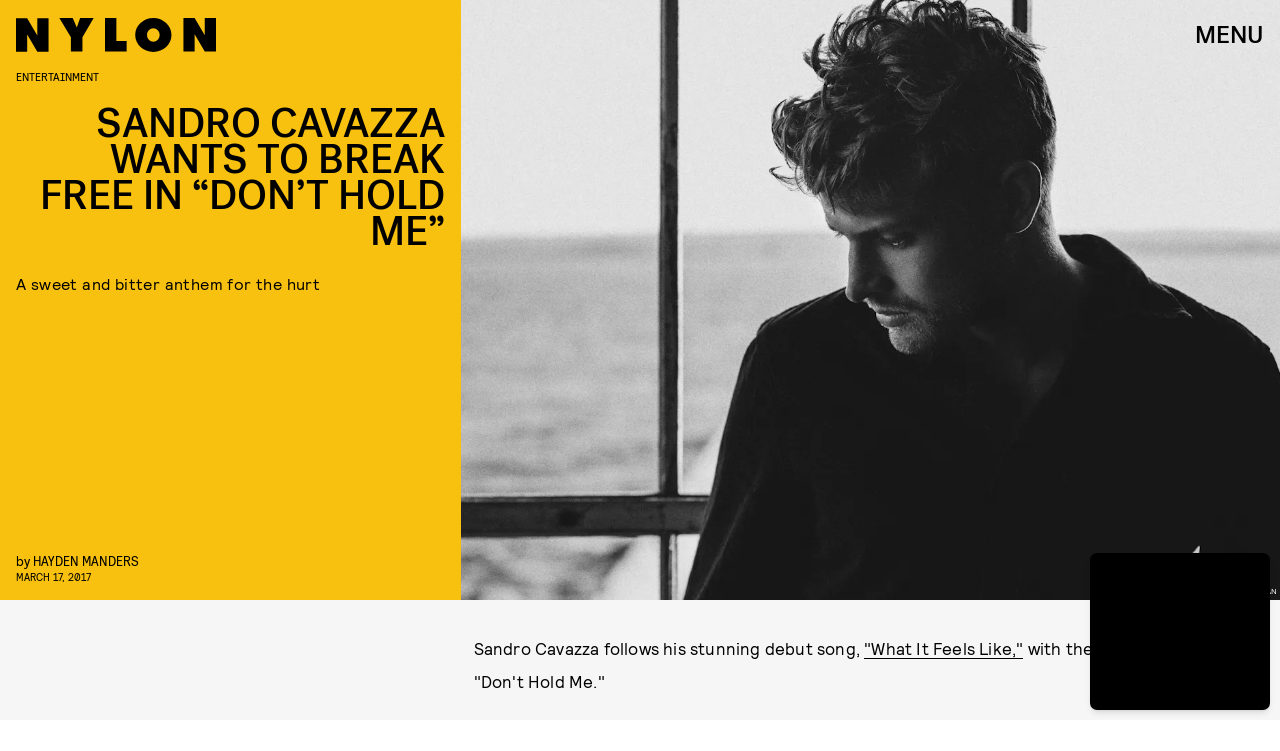

--- FILE ---
content_type: text/html; charset=utf-8
request_url: https://www.google.com/recaptcha/api2/aframe
body_size: 267
content:
<!DOCTYPE HTML><html><head><meta http-equiv="content-type" content="text/html; charset=UTF-8"></head><body><script nonce="0Jx2Syy7J4pmVO5OnogOXA">/** Anti-fraud and anti-abuse applications only. See google.com/recaptcha */ try{var clients={'sodar':'https://pagead2.googlesyndication.com/pagead/sodar?'};window.addEventListener("message",function(a){try{if(a.source===window.parent){var b=JSON.parse(a.data);var c=clients[b['id']];if(c){var d=document.createElement('img');d.src=c+b['params']+'&rc='+(localStorage.getItem("rc::a")?sessionStorage.getItem("rc::b"):"");window.document.body.appendChild(d);sessionStorage.setItem("rc::e",parseInt(sessionStorage.getItem("rc::e")||0)+1);localStorage.setItem("rc::h",'1768952051359');}}}catch(b){}});window.parent.postMessage("_grecaptcha_ready", "*");}catch(b){}</script></body></html>